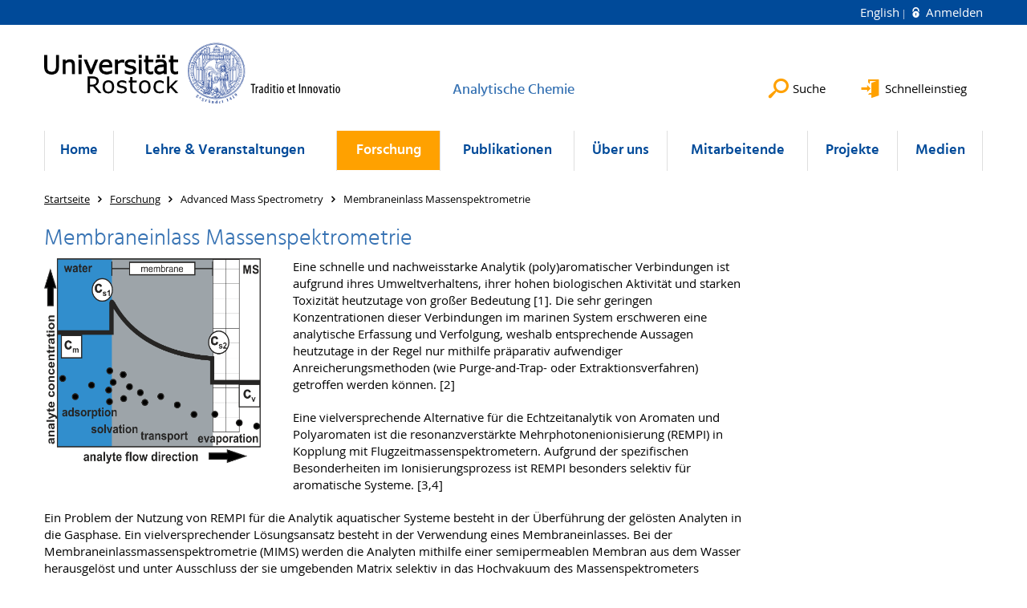

--- FILE ---
content_type: text/html; charset=utf-8
request_url: https://www.zimmermann.chemie.uni-rostock.de/forschung/advanced-mass-spectrometry/membraneinlass-massenspektrometrie/
body_size: 7213
content:
<!DOCTYPE html>
<html lang="de">
<head>

<meta charset="utf-8">
<!-- 
	This website is powered by TYPO3 - inspiring people to share!
	TYPO3 is a free open source Content Management Framework initially created by Kasper Skaarhoj and licensed under GNU/GPL.
	TYPO3 is copyright 1998-2026 of Kasper Skaarhoj. Extensions are copyright of their respective owners.
	Information and contribution at https://typo3.org/
-->




<meta name="generator" content="TYPO3 CMS">
<meta name="robots" content="index,follow">
<meta name="keywords" content="Universität,Rostock">
<meta name="description" content="Universität Rostock">
<meta name="author" content="Universität Rostock">
<meta name="twitter:card" content="summary">
<meta name="revisit-after" content="7 days">
<meta name="abstract" content="Universität Rostock">


<link rel="stylesheet" href="/typo3temp/assets/themehsmv/css/import-64f1f4e61c01b4af442b31af58fc81cad679ba54d31dbc612df6cce237f0b0d5.css?1768395514" media="all">


<script src="/_assets/148958ec84de2f1bdb5fa5cc04e33673/Contrib/JsLibs/modernizr.min.js?1761648044"></script>
<script src="/_assets/148958ec84de2f1bdb5fa5cc04e33673/Contrib/JsLibs/jquery-3.6.4.min.js?1761648044"></script>



<title>Membraneinlass Massenspektrometrie - Analytische Chemie - Universität Rostock</title>
<meta http-equiv="X-UA-Compatible" content="IE=edge">
<meta name="viewport" content="width=device-width, initial-scale=1.0, user-scalable=yes"><script type="text/javascript">function obscureAddMid() { document.write('@'); } function obscureAddEnd() { document.write('.'); }</script>
<link rel="canonical" href="https://www.zimmermann.chemie.uni-rostock.de/forschung/advanced-mass-spectrometry/membraneinlass-massenspektrometrie/"/>

<link rel="alternate" hreflang="de-DE" href="https://www.zimmermann.chemie.uni-rostock.de/forschung/advanced-mass-spectrometry/membraneinlass-massenspektrometrie/"/>
<link rel="alternate" hreflang="en-GB" href="https://www.zimmermann.chemie.uni-rostock.de/en/research/advanced-mass-spectrometry/membrane-introduction-mass-spectrometry/"/>
<link rel="alternate" hreflang="x-default" href="https://www.zimmermann.chemie.uni-rostock.de/forschung/advanced-mass-spectrometry/membraneinlass-massenspektrometrie/"/>
</head>
<body id="page-98063" class="">
<a class="skip-to-content-link button" href="#main" title="Zum Hauptinhalt">
	Zum Hauptinhalt
</a>
<a class="skip-to-content-link button" href="#footer" title="Zum Footer">
	Zum Footer
</a>


<div class="topbar" role="navigation" aria-label="Meta">
	<div class="topbar__wrapper">
		<div class="grid">
			<div class="grid__column grid__column--xs-12">
				<div>
					
						
					
						
							<a href="/en/research/advanced-mass-spectrometry/membrane-introduction-mass-spectrometry/" title="English" hreflang="en-GB">
								English
							</a>
						
					

					
							
									
										<a class="login-link" title="Auf dieser Seite anmelden" href="/login/?redirect_url=%2Fforschung%2Fadvanced-mass-spectrometry%2Fmembraneinlass-massenspektrometrie%2F&amp;cHash=c95f9cfb44750aa1608841606ff11978">
											Anmelden
										</a>
									
								
						

				</div>
			</div>
		</div>
	</div>
</div>


<div id="quicklinks" tabindex="0" class="navigation-slidecontainer navigation-slidecontainer--quicklinks">
			<div class="navigation-slidecontainer__content">
				<button class="close-button navigation-slidecontainer__close" aria-label="Schließen"></button>
				<div class="grid">
					<div class="grid__column grid__column--md-8 grid__column--md-push-4"></div>
				</div>
			</div>
		</div>


	<div id="search" class="navigation-slidecontainer navigation-slidecontainer--search">
	<div class="navigation-slidecontainer__content">
		<button class="close-button navigation-slidecontainer__close" aria-label="Schließen"></button>
		<div class="grid">
			<div class="grid__column grid__column--md-8 grid__column--md-push-4">
				<form action="/suche/" enctype="multipart/form-data" method="get">
					<label class="h3-style" for="search-field">Suche</label>
					<input type="text" name="tx_solr[q]" id="search-field" />
					<button class="button button--red" type="submit" name="Submit">Absenden</button>
				</form>
			</div>
		</div>
	</div>
</div>




		<header class="header" aria-labelledby="organizationHeader">
			<div class="header__content">
				
	<div class="header__top-wrapper">
		<div class="logo"><a href="https://www.uni-rostock.de/" class="logo-main" aria-label="Zur Startseite"><img src="/_assets/907c87f83a7758bda0a4fba273a558a9/Images/rostock_logo.png" width="800" height="174"   alt="Universität Rostock" ></a></div>

		<div class="organization">
			
					
						<a href="/">
							<h3 id="organizationHeader">Analytische Chemie</h3>
						</a>
					
				
		</div>

		<div class="header__submenu">
	<ul class="header-submenu">
		<li class="header-submenu__item"><button aria-expanded="false" aria-controls="search" data-content="search" class="header-submenu__icon header-submenu__icon--search"><span>Suche</span></button></li>
		<li class="header-submenu__item"><button aria-expanded="false" aria-controls="quicklinks" data-content="quicklinks" class="header-submenu__icon header-submenu__icon--quicklinks"><span>Schnelleinstieg</span></button></li>
	</ul>
</div>
	</div>
	<div class="mobile-toggle">
	<ul class="navigation-list navigation-list--mobile-toggle navigation-list--table">
		<li class="navigation-list__item"><button id="mobile-toggle" class="mobile-toggle__icon mobile-toggle__icon--bars">Men&uuml;</button></li>
		<li class="navigation-list__item"><button data-content="search" class="mobile-toggle__icon mobile-toggle__icon--search">Suche</button></li>
		<li class="navigation-list__item"><button data-content="quicklinks" class="mobile-toggle__icon mobile-toggle__icon--quicklinks">Schnelleinstieg</button></li>
	</ul>
</div>
	
	<nav id="nav" aria-label="Haupt" class="navigation">
		<ul class="navigation-list navigation-list--table navigation-list--fluid">
			
				
				
				
				

				<li class="navigation-list__item navigation-list__item--level-1" data-dropdown="false">
					
							
	
			<a href="/home/" class="navigation-list__link">Home</a>
		

						
				</li>
			
				
				
				
				

				<li class="navigation-list__item navigation-list__item--level-1" data-dropdown="false">
					
							
	
			<a href="/lehre-veranstaltungen/" class="navigation-list__link">Lehre &amp; Veranstaltungen</a>
		

						
				</li>
			
				
				
				
					
				
				
					
				

				<li class="navigation-list__item navigation-list__item--level-1 navigation-list__item--active" data-dropdown="true">
					
							<button aria-expanded="false">Forschung</button>
							
	<div class="navigation-list__dropdown">
		<div class="navigation-list__dropdown-content navigation-list__dropdown-content--4-columns">
			
				
						<ul class="navigation-list navigation-list--overview-link">
							
							
							<li class="navigation-list__item navigation-list__item--level-2">
								
	
			<a href="/forschung/forschungsgebiete/" class="navigation-list__link">Forschungsgebiete</a>
		

							</li>
						</ul>
					
			
				
						<ul class="navigation-list">
							
							
							
								<li class="navigation-list__item navigation-list__item--level-2">
									<span class="navigation-list__headline">Aerosols &amp; Health</span>
									<ul class="navigation-list">
										
											
											
											<li class="navigation-list__item navigation-list__item--level-3">
												
	
			<a href="/forschung/aerosols-health/on-line-verbrennungsanalytik-1/" class="navigation-list__link">Schiffsaerosole</a>
		

											</li>
										
											
											
											<li class="navigation-list__item navigation-list__item--level-3">
												
	
			<a href="/forschung/aerosols-health/on-line-verbrennungsanalytik/" class="navigation-list__link">On-line Verbrennungsanalytik</a>
		

											</li>
										
											
											
											<li class="navigation-list__item navigation-list__item--level-3">
												
	
			<a href="/forschung/aerosols-health/feinstaubanalytik/" class="navigation-list__link">Feinstaubanalytik</a>
		

											</li>
										
									</ul>
								</li>
								
						</ul>
					
			
				
						<ul class="navigation-list">
							
							
							
								<li class="navigation-list__item navigation-list__item--level-2">
									<span class="navigation-list__headline">Fuels &amp; Materials</span>
									<ul class="navigation-list">
										
											
											
											<li class="navigation-list__item navigation-list__item--level-3">
												
	
			<a href="/forschung/fuels-materials/erdoel/" class="navigation-list__link">Erdöl</a>
		

											</li>
										
											
											
											<li class="navigation-list__item navigation-list__item--level-3">
												
	
			<a href="/forschung/fuels-materials/fibres-recycling/" class="navigation-list__link">Fibres &amp; Recycling</a>
		

											</li>
										
											
											
											<li class="navigation-list__item navigation-list__item--level-3">
												
	
			<a href="/forschung/fuels-materials/asphaltene/" class="navigation-list__link">Asphaltene</a>
		

											</li>
										
											
											
											<li class="navigation-list__item navigation-list__item--level-3">
												
	
			<a href="/forschung/fuels-materials/carbonbeton/" class="navigation-list__link">Carbonbeton</a>
		

											</li>
										
									</ul>
								</li>
								
						</ul>
					
			
				
						<ul class="navigation-list">
							
							
								
							
							
								<li class="navigation-list__item navigation-list__item--level-2 navigation-list__item--active">
									<span class="navigation-list__headline">Advanced Mass Spectrometry</span>
									<ul class="navigation-list">
										
											
											
											<li class="navigation-list__item navigation-list__item--level-3">
												
	
			<a href="/forschung/archiv/laser-desorption/" class="navigation-list__link">Laser-Desorption</a>
		

											</li>
										
											
											
											<li class="navigation-list__item navigation-list__item--level-3">
												
	
			<a href="/forschung/advanced-mass-spectrometry/thermische-analyse-massenspektrometrie/" class="navigation-list__link">Thermische Analyse - Massenspektrometrie</a>
		

											</li>
										
											
											
												
											
											<li class="navigation-list__item navigation-list__item--level-3 navigation-list__item--active">
												
	
			<a href="/forschung/advanced-mass-spectrometry/membraneinlass-massenspektrometrie/" class="navigation-list__link">Membraneinlass Massenspektrometrie</a>
		

											</li>
										
											
											
											<li class="navigation-list__item navigation-list__item--level-3">
												
	
			<a href="/forschung/advanced-mass-spectrometry/einzelpartikel-massenspektrometrie/" class="navigation-list__link">Einzelpartikel-Massenspektrometrie</a>
		

											</li>
										
											
											
											<li class="navigation-list__item navigation-list__item--level-3">
												
	
			<a href="/forschung/advanced-mass-spectrometry/hochaufloesende-massenspektrometrie/" class="navigation-list__link">Hochauflösende Massenspektrometrie</a>
		

											</li>
										
									</ul>
								</li>
								
						</ul>
					
			
				
						<ul class="navigation-list">
							
							
							
								<li class="navigation-list__item navigation-list__item--level-2">
									<span class="navigation-list__headline">Individual Solutions</span>
									<ul class="navigation-list">
										
											
											
											<li class="navigation-list__item navigation-list__item--level-3">
												
	
			<a href="/forschung/individual-solutions/kaffeeroestung/" class="navigation-list__link">Kaffeeröstung</a>
		

											</li>
										
											
											
											<li class="navigation-list__item navigation-list__item--level-3">
												
	
			<a href="/forschung/individual-solutions/analyse-von-zigarettenrauch/" class="navigation-list__link">Analyse von Zigarettenrauch</a>
		

											</li>
										
									</ul>
								</li>
								
						</ul>
					
			
				
						<ul class="navigation-list">
							
							
							
								<li class="navigation-list__item navigation-list__item--level-2">
									<span class="navigation-list__headline">Grundlagen</span>
									<ul class="navigation-list">
										
											
											
											<li class="navigation-list__item navigation-list__item--level-3">
												
	
			<a href="/forschung/aerosols-health/feinstaubanalytik/filteraufarbeitung-und-extraktion/" class="navigation-list__link">Filteraufarbeitung und Extraktion</a>
		

											</li>
										
											
											
											<li class="navigation-list__item navigation-list__item--level-3">
												
	
			<a href="/forschung/grundlagen/chromatographie/" class="navigation-list__link">Chromatographie</a>
		

											</li>
										
											
											
											<li class="navigation-list__item navigation-list__item--level-3">
												
	
			<a href="/forschung/grundlagen/electrosprayionisierung-esi/" class="navigation-list__link">Elektrosprayionisierung</a>
		

											</li>
										
									</ul>
								</li>
								
						</ul>
					
			
		</div>
	</div>

						
				</li>
			
				
				
				
				

				<li class="navigation-list__item navigation-list__item--level-1" data-dropdown="false">
					
							
	
			<a href="/publikationen/" class="navigation-list__link">Publikationen</a>
		

						
				</li>
			
				
				
				
				

				<li class="navigation-list__item navigation-list__item--level-1" data-dropdown="false">
					
							
	
			<a href="/ueber-uns/" class="navigation-list__link">Über uns</a>
		

						
				</li>
			
				
				
				
				
					
				

				<li class="navigation-list__item navigation-list__item--level-1" data-dropdown="true">
					
							<button aria-expanded="false">Mitarbeitende</button>
							
	<div class="navigation-list__dropdown">
		<div class="navigation-list__dropdown-content navigation-list__dropdown-content--4-columns">
			
				
						<ul class="navigation-list navigation-list--overview-link">
							
							
							<li class="navigation-list__item navigation-list__item--level-2">
								
	
			<a href="/mitarbeitende/uebersicht-arbeitsgruppe-zimmermann/" class="navigation-list__link">Übersicht Arbeitsgruppe Zimmermann</a>
		

							</li>
						</ul>
					
			
				
						<ul class="navigation-list">
							
							
							
								<li class="navigation-list__item navigation-list__item--level-2">
									<span class="navigation-list__headline">Senior WissenschaftlerInnen</span>
									<ul class="navigation-list">
										
											
											
											<li class="navigation-list__item navigation-list__item--level-3">
												
	
			<a href="/mitarbeitende/senior-wissenschaftlerinnen/prof-dr-ralf-zimmermann/" class="navigation-list__link">Prof. Dr. Ralf Zimmermann</a>
		

											</li>
										
											
											
											<li class="navigation-list__item navigation-list__item--level-3">
												
	
			<a href="/mitarbeitende/senior-wissenschaftlerinnen/dr-thorsten-streibel/" class="navigation-list__link">Dr. Thorsten Streibel</a>
		

											</li>
										
											
											
											<li class="navigation-list__item navigation-list__item--level-3">
												
	
			<a href="/mitarbeitende/senior-wissenschaftlerinnen/dr-johannes-passig/" class="navigation-list__link">Dr. Johannes Passig</a>
		

											</li>
										
											
											
											<li class="navigation-list__item navigation-list__item--level-3">
												
	
			<a href="/mitarbeitende/senior-wissenschaftlerinnen/dr-sabine-haack/" class="navigation-list__link">Dr. Sabine Haack</a>
		

											</li>
										
											
											
											<li class="navigation-list__item navigation-list__item--level-3">
												
	
			<a href="/mitarbeitende/senior-wissenschaftlerinnen/dr-sven-ehlert/" class="navigation-list__link">Dr. Sven Ehlert</a>
		

											</li>
										
									</ul>
								</li>
								
						</ul>
					
			
				
						<ul class="navigation-list">
							
							
							
								<li class="navigation-list__item navigation-list__item--level-2">
									<span class="navigation-list__headline">Habilitanden</span>
									<ul class="navigation-list">
										
											
											
											<li class="navigation-list__item navigation-list__item--level-3">
												
	
			<a href="/mitarbeitende/habilitanden/dr-hendryk-czech/" class="navigation-list__link">Dr. Hendryk Czech</a>
		

											</li>
										
											
											
											<li class="navigation-list__item navigation-list__item--level-3">
												
	
			<a href="/mitarbeitende/habilitanden/dr-sebastiano-di-bucchianico/" class="navigation-list__link">Dr. Sebastiano Di Bucchianico</a>
		

											</li>
										
											
											
											<li class="navigation-list__item navigation-list__item--level-3">
												
	
			<a href="/mitarbeitende/habilitanden/dr-christopher-rueger/" class="navigation-list__link">Dr. Christopher Rüger</a>
		

											</li>
										
									</ul>
								</li>
								
						</ul>
					
			
				
						<ul class="navigation-list">
							
							
							
								<li class="navigation-list__item navigation-list__item--level-2">
									<span class="navigation-list__headline">Postdocs</span>
									<ul class="navigation-list">
										
											
											
											<li class="navigation-list__item navigation-list__item--level-3">
												
	
			<a href="/mitarbeitende/postdocs/anika-neumann/" class="navigation-list__link">Dr. Anika Neumann</a>
		

											</li>
										
											
											
											<li class="navigation-list__item navigation-list__item--level-3">
												
	
			<a href="/mitarbeitende/postdocs/dr-ko-keng-chang/" class="navigation-list__link">Dr. Ko-Keng Chang</a>
		

											</li>
										
											
											
											<li class="navigation-list__item navigation-list__item--level-3">
												
	
			<a href="/mitarbeitende/postdocs/dr-jan-heide/" class="navigation-list__link">Dr. Jan Heide</a>
		

											</li>
										
											
											
											<li class="navigation-list__item navigation-list__item--level-3">
												
	
			<a href="/mitarbeitende/postdocs/dr-robert-irsig/" class="navigation-list__link">Dr. Robert Irsig</a>
		

											</li>
										
									</ul>
								</li>
								
						</ul>
					
			
				
						<ul class="navigation-list">
							
							
							
								<li class="navigation-list__item navigation-list__item--level-2">
									<span class="navigation-list__headline">DoktorandInnen</span>
									<ul class="navigation-list">
										
											
											
											<li class="navigation-list__item navigation-list__item--level-3">
												
	
			<a href="/mitarbeitende/doktorandinnen/mohammad-almasaleekh/" class="navigation-list__link">Mohammad Almasaleekh</a>
		

											</li>
										
											
											
											<li class="navigation-list__item navigation-list__item--level-3">
												
	
			<a href="/mitarbeitende/doktorandinnen/johannes-becker/" class="navigation-list__link">Johannes Becker</a>
		

											</li>
										
											
											
											<li class="navigation-list__item navigation-list__item--level-3">
												
	
			<a href="/mitarbeitende/doktorandinnen/fabian-carl/" class="navigation-list__link">Fabian Carl</a>
		

											</li>
										
											
											
											<li class="navigation-list__item navigation-list__item--level-3">
												
	
			<a href="/mitarbeitende/doktorandinnen/wesam-darwish/" class="navigation-list__link">Wesam Darwish</a>
		

											</li>
										
											
											
											<li class="navigation-list__item navigation-list__item--level-3">
												
	
			<a href="/mitarbeitende/doktorandinnen/dheeraj-das/" class="navigation-list__link">Dheeraj Das</a>
		

											</li>
										
											
											
											<li class="navigation-list__item navigation-list__item--level-3">
												
	
			<a href="/mitarbeitende/doktorandinnen/fabian-etscheidt/" class="navigation-list__link">Fabian Etscheidt</a>
		

											</li>
										
											
											
											<li class="navigation-list__item navigation-list__item--level-3">
												
	
			<a href="/mitarbeitende/doktorandinnen/philip-just/" class="navigation-list__link">Philip Just</a>
		

											</li>
										
											
											
											<li class="navigation-list__item navigation-list__item--level-3">
												
	
			<a href="/mitarbeitende/doktorandinnen/aleksandrs-kalamasnikovs/" class="navigation-list__link">Aleksandrs Kalamasnikovs</a>
		

											</li>
										
											
											
											<li class="navigation-list__item navigation-list__item--level-3">
												
	
			<a href="/mitarbeitende/doktorandinnen/helly-hansen/" class="navigation-list__link">Helly Hansen</a>
		

											</li>
										
											
											
											<li class="navigation-list__item navigation-list__item--level-3">
												
	
			<a href="/mitarbeitende/doktorandinnen/lihini-herath/" class="navigation-list__link">Lihini Herath</a>
		

											</li>
										
											
											
											<li class="navigation-list__item navigation-list__item--level-3">
												
	
			<a href="/mitarbeitende/doktorandinnen/kevin-schnepel/" class="navigation-list__link">Kevin Schnepel</a>
		

											</li>
										
											
											
											<li class="navigation-list__item navigation-list__item--level-3">
												
	
			<a href="/mitarbeitende/doktorandinnen/carolin-schwarz/" class="navigation-list__link">Carolin Schwarz</a>
		

											</li>
										
									</ul>
								</li>
								
						</ul>
					
			
				
						<ul class="navigation-list">
							
							
							
								<li class="navigation-list__item navigation-list__item--level-2">
									<span class="navigation-list__headline">Weitere MitarbeiterInnen</span>
									<ul class="navigation-list">
										
											
											
											<li class="navigation-list__item navigation-list__item--level-3">
												
	
			<a href="/mitarbeitende/weitere-mitarbeiterinnen/dipl-ing-thomas-kroeger-badge/" class="navigation-list__link">Dipl.-Ing. Thomas Kröger-Badge</a>
		

											</li>
										
											
											
											<li class="navigation-list__item navigation-list__item--level-3">
												
	
			<a href="/mitarbeitende/weitere-mitarbeiterinnen/andrea-schaarschmidt-ehem-lehmann/" class="navigation-list__link">Andrea Schaarschmidt (ehem. Lehmann)</a>
		

											</li>
										
											
											
											<li class="navigation-list__item navigation-list__item--level-3">
												
	
			<a href="/mitarbeitende/weitere-mitarbeiterinnen/michael-wendler/" class="navigation-list__link">Michael Wendler</a>
		

											</li>
										
									</ul>
								</li>
								
						</ul>
					
			
				
						<ul class="navigation-list">
							
							
							
								<li class="navigation-list__item navigation-list__item--level-2">
									<span class="navigation-list__headline">Sekretariat</span>
									<ul class="navigation-list">
										
											
											
											<li class="navigation-list__item navigation-list__item--level-3">
												
	
			<a href="/mitarbeitende/sekretariat/christin-kuehl/" class="navigation-list__link">Christin Kühl</a>
		

											</li>
										
									</ul>
								</li>
								
						</ul>
					
			
				
						<ul class="navigation-list">
							
							
							
								<li class="navigation-list__item navigation-list__item--level-2">
									<span class="navigation-list__headline">Ehemalige MitarbeiterInnen</span>
									<ul class="navigation-list">
										
											
											
											<li class="navigation-list__item navigation-list__item--level-3">
												
	
			<a href="/mitarbeitende/ehemalige-mitarbeiterinnen/ehemalige-mitarbeiterinnen/" class="navigation-list__link">Ehemalige MitarbeiterInnen</a>
		

											</li>
										
									</ul>
								</li>
								
						</ul>
					
			
		</div>
	</div>

						
				</li>
			
				
				
				
				
					
				

				<li class="navigation-list__item navigation-list__item--level-1" data-dropdown="true">
					
							<button aria-expanded="false">Projekte</button>
							
	<div class="navigation-list__dropdown">
		<div class="navigation-list__dropdown-content navigation-list__dropdown-content--4-columns">
			
				
						<ul class="navigation-list navigation-list--overview-link">
							
							
							<li class="navigation-list__item navigation-list__item--level-2">
								
	
			<a href="/projekte/uebersicht-der-projekte/" class="navigation-list__link">Übersicht der Projekte</a>
		

							</li>
						</ul>
					
			
				
						<ul class="navigation-list">
							
							
							
									<li class="navigation-list__item navigation-list__item--level-2">
										
	
			<a href="/projekte/aerohealth-helmholtz-international-lab/" class="navigation-list__link">AeroHealth Helmholtz International Lab</a>
		

									</li>
								
						</ul>
					
			
				
						<ul class="navigation-list">
							
							
							
									<li class="navigation-list__item navigation-list__item--level-2">
										
	
			<a href="/projekte/ammotrace/" class="navigation-list__link">AMMOTRACE</a>
		

									</li>
								
						</ul>
					
			
				
						<ul class="navigation-list">
							
							
							
									<li class="navigation-list__item navigation-list__item--level-2">
										
	
			<a href="/projekte/efre-opo/" class="navigation-list__link">EFRE OPO</a>
		

									</li>
								
						</ul>
					
			
				
						<ul class="navigation-list">
							
							
							
									<li class="navigation-list__item navigation-list__item--level-2">
										
	
			<a href="/projekte/nh3-stat/" class="navigation-list__link">NH3-Stat</a>
		

									</li>
								
						</ul>
					
			
				
						<ul class="navigation-list">
							
							
							
									<li class="navigation-list__item navigation-list__item--level-2">
										
	
			<a href="/projekte/saarus/" class="navigation-list__link">SAARUS</a>
		

									</li>
								
						</ul>
					
			
				
						<ul class="navigation-list">
							
							
							
									<li class="navigation-list__item navigation-list__item--level-2">
										
	
			<a href="/projekte/tbi-v-1-042-w-015/" class="navigation-list__link">AEROmass</a>
		

									</li>
								
						</ul>
					
			
				
						<ul class="navigation-list">
							
							
							
									<li class="navigation-list__item navigation-list__item--level-2">
										
	
			<a href="/projekte/timsac/" class="navigation-list__link">TIMSAC</a>
		

									</li>
								
						</ul>
					
			
				
						<ul class="navigation-list">
							
							
							
									<li class="navigation-list__item navigation-list__item--level-2">
										
	
			<a href="/projekte/ultrhas/" class="navigation-list__link">ULTRHAS</a>
		

									</li>
								
						</ul>
					
			
				
						<ul class="navigation-list">
							
							
							
								<li class="navigation-list__item navigation-list__item--level-2">
									<span class="navigation-list__headline">abgeschlossene Projekte</span>
									<ul class="navigation-list">
										
											
											
											<li class="navigation-list__item navigation-list__item--level-3">
												
	
			<a href="/projekte/impaero/" class="navigation-list__link">IMPAERO</a>
		

											</li>
										
											
											
											<li class="navigation-list__item navigation-list__item--level-3">
												
	
			<a href="/projekte/hazardust/" class="navigation-list__link">HazarDust</a>
		

											</li>
										
											
											
											<li class="navigation-list__item navigation-list__item--level-3">
												
	
			<a href="/projekte/eu-ft-icr-ms/" class="navigation-list__link">EU_FT-ICR_MS</a>
		

											</li>
										
											
											
											<li class="navigation-list__item navigation-list__item--level-3">
												
	
			<a href="/projekte/dgmk-fuel-deposits/" class="navigation-list__link">DGMK_829</a>
		

											</li>
										
											
											
											<li class="navigation-list__item navigation-list__item--level-3">
												
	
			<a href="/projekte/aerorbi/" class="navigation-list__link">AerOrbi</a>
		

											</li>
										
											
											
											<li class="navigation-list__item navigation-list__item--level-3">
												
	
			<a href="/projekte/tbi/" class="navigation-list__link">TBI-TAB</a>
		

											</li>
										
									</ul>
								</li>
								
						</ul>
					
			
		</div>
	</div>

						
				</li>
			
				
				
				
				

				<li class="navigation-list__item navigation-list__item--level-1" data-dropdown="false">
					
							
	
			<a href="/medien/" class="navigation-list__link">Medien</a>
		

						
				</li>
			
		</ul>
	</nav>







			</div>
		</header>
	




	
		<div class="container" role="navigation" aria-label="Brotkrumen"><ul class="breadcrumb"><li class="breadcrumb__item"><a href="/"><span>Startseite</span></a></li><li class="breadcrumb__item"><a href="/forschung/"><span>Forschung</span></a></li><li class="breadcrumb__item"><span>Advanced Mass Spectrometry</span></li><li class="breadcrumb__item"><span>Membraneinlass Massenspektrometrie</span></li></ul></div>
	


<!--TYPO3SEARCH_begin-->

		<div class="container">
			
		<main id="main" class="main-content">
	<div id="c691853" class="grid csc-frame csc-frame-default csc-frame--type-b13-2cols-with-header-container">
		
    <div class="grid__column grid__column--md-9">
        
            
                
<div id="c691849" class="csc-frame csc-frame-default frame-type-textpic frame-layout-0"><div class="csc-header"><h2 class="">
				Membraneinlass Massenspektrometrie
			</h2></div><div class="csc-textpic csc-textpic-responsive csc-textpic-intext-left"><div class="media-element media-element--align-left"><figure class="media-element__image"><a href="/storages/uni-rostock/Alle_MNF/Chemie_Zimmermann/Images/mims.png" class="image-lightbox" rel="lightbox[691849]"><picture><source srcset="/storages/uni-rostock/_processed_/d/b/csm_mims_9d50effa13.png" media="(max-width: 500px)"><source srcset="/storages/uni-rostock/_processed_/d/b/csm_mims_855c8be2d0.png" media="(max-width: 500px) AND (min-resolution: 192dpi)"><source srcset="/storages/uni-rostock/_processed_/d/b/csm_mims_b8eb8dd8f6.png" media="(min-width: 501px) AND (max-width: 768px)"><source srcset="/storages/uni-rostock/Alle_MNF/Chemie_Zimmermann/Images/mims.png" media="(min-width: 768px)"><img src="/storages/uni-rostock/Alle_MNF/Chemie_Zimmermann/Images/mims.png" width="997" height="945" alt="" /></picture></a></figure></div><div class="csc-textpic-text"><p>Eine schnelle und nachweisstarke Analytik (poly)aromatischer Verbindungen ist aufgrund ihres Umweltverhaltens, ihrer hohen biologischen Aktivität und starken Toxizität heutzutage von großer Bedeutung [1]. Die sehr geringen Konzentrationen dieser Verbindungen im marinen System erschweren eine analytische Erfassung und Verfolgung, weshalb entsprechende Aussagen heutzutage in der Regel nur mithilfe präparativ aufwendiger Anreicherungsmethoden (wie Purge-and-Trap- oder Extraktionsverfahren) getroffen werden können. [2]</p><p>Eine vielversprechende Alternative für die Echtzeitanalytik von Aromaten und Polyaromaten ist die resonanzverstärkte Mehrphotonenionisierung (REMPI) in Kopplung mit Flugzeitmassenspektrometern. Aufgrund der spezifischen Besonderheiten im Ionisierungsprozess ist REMPI besonders selektiv für aromatische Systeme. [3,4]</p><p>Ein Problem der Nutzung von REMPI für die Analytik aquatischer Systeme besteht in der Überführung der gelösten Analyten in die Gasphase. Ein vielversprechender Lösungsansatz besteht in der Verwendung eines Membraneinlasses. Bei der Membraneinlassmassenspektrometrie (MIMS) werden die Analyten mithilfe einer semipermeablen Membran aus dem Wasser herausgelöst und unter Ausschluss der sie umgebenden Matrix selektiv in das Hochvakuum des Massenspektrometers transportiert. Der zugrunde liegende Prozess wird als Prevarporation bezeichnet (Abbildung 1). Hierbei werden die Analyten zunächst auf der Membran adsorbiert und in ihr gelöst. Der anschließende diffusive Transport der Komponenten erfolgt entlang des Druck- und Konzentrationsgradienten zur vakuumseitigen Membranoberfläche, von der die Analyten ins Hochvakuum evaporieren. [5]</p><p>Der Vorteil hierbei liegt vor allem in einer zusätzlichen Anreicherung an der Membranoberfläche und einer deutlichen Verringerung der Analysenzeit.</p></div></div></div>



            
        
            
                
<div id="c691845" class="csc-frame csc-frame-default frame-type-b13-accordion-container frame-layout-0"><div data-accordion-group><div class="accordion-691845 accordion" data-accordion><button
                    id="accordion-header-691845-691841"
                    aria-controls="accordion-panel-691841"
                    class="accordion__header"
                    data-control>
                    Literatur
                </button><div
                    id="accordion-panel-691841"
                    aria-labelledby="accordion-header-691845-691841"
                    class="accordion__content"
                    data-content><div id="c691841" class="csc-frame csc-frame-default frame-type-text frame-layout-0"><div class="csc-header"><h2 class="">
				Literatur
			</h2></div><p>[1]	A. Ball, A. Truskewycz, Polyaromatic hydrocarbon exposure: an ecological impact ambiguity, Environmental science and pollution research international 20 (2013) 4311–4326. 
</p><p>[2]	A.L. Coes, N.V. Paretti, W.T. Foreman, J.L. Iverson, D.A. Alvarez, Sampling trace organic compounds in water: a comparison of a continuous active sampler to continuous passive and discrete sampling methods, The Science of the total environment 473-474 (2014) 731–741.
</p><p> [3]	T. Streibel, R. Zimmermann, Resonance-enhanced multiphoton ionization mass spectrometry (REMPI-MS): applications for process analysis, Annu Rev Anal Chem (Palo Alto Calif) 7 (2014) 361–381. 
</p><p>[4]	U. Boesl, Laser mass spectrometry for environmental and industrial chemical trace analysis, Journal of Mass Spectrometry 35 (2000) 289–304. 
</p><p>[5]	R.A. Ketola, R.T. Short, R.J. Bell, Membrane Inlets for Mass Spectrometry, in: Comprehensive Sampling and Sample Preparation, 2012, pp. 497–533. 
</p><p>&nbsp;</p></div></div></div></div><script>
        $(window).on("load", function (){
            $('.accordion-691845').accordion({
                "transitionSpeed": 300,
                "singleOpen": false
            });
        });
    </script></div>


            
        
    </div>

    <div class="grid__column grid__column--md-3">
        
    </div>

	</div>

</main>
	
		</div>
	
<!--TYPO3SEARCH_end-->

<footer id="footer" class="footer footer--padding-bottom">
	<div class="footer-column footer-column--dark">
		<div class="footer__content-wrapper">

			<div class="grid">
				<div class="grid__column grid__column--xs-12 grid__column--sm-12 grid__column--md-9">
					
	<div id="c287903" class="grid csc-frame csc-frame-default csc-frame--type-b13-3cols-with-header-container">
		
    <div class="grid__column grid__column--md-4">
        
            
                
<div id="c287901" class="csc-frame csc-frame-default frame-type-text frame-layout-0"><div class="csc-header"><h4 class="">
				Kontakt
			</h4></div><p>Universität Rostock<br>Institut für Chemie<br>Abteilung Analytische und&nbsp;Technische Chemie<br>Albert-Einstein-Str. 27<br>18059 Rostock<br>Tel.: +49 (0) 381 498 - 6527<br>Fax.: +49(0) 381 498 - 118 6527</p></div>



            
        
    </div>
    <div class="grid__column grid__column--md-4">
        
            
                
<div id="c287899" class="csc-frame csc-frame-default frame-type-menu_subpages frame-layout-0"><div class="csc-header"><h4 class="">
				Service
			</h4></div><ul class="csc-menu"><li><a href="/footer/impressum/" title="Impressum"><span>Impressum</span></a></li><li><a href="/footer/datenschutz/" title="Datenschutz"><span>Datenschutz</span></a></li><li><a href="/footer/barrierefreiheit/" title="Barrierefreiheit"><span>Barrierefreiheit</span></a></li><li><a href="/footer/lageplan/" title="Lageplan"><span>Lageplan</span></a></li></ul></div>



            
        
    </div>

    <div class="grid__column grid__column--md-4">
        
            
                
<div id="c3316871" class="csc-frame csc-frame-default frame-type-text frame-layout-0"><div class="csc-header"><h4 class="">
				Links
			</h4></div><p><a href="https://www.chemie.uni-rostock.de" target="_blank" class="external-link">Institut für Chemie</a><br><a href="https://www.mathnat.uni-rostock.de" target="_blank" class="external-link">Mathematisch-Naturwissenschaftliche Fakultät</a><br><a href="https://www.inf.uni-rostock.de" target="_blank" class="external-link">Interdisziplinäre Fakultät</a><br>&nbsp;</p></div>



            
        
    </div>

	</div>


				</div>
				<div class="grid__column grid__column--xs-12 grid__column--sm-12 grid__column--md-3">
					
	<h4>Soziale Medien</h4>
	<ul class="socialmedia-list">
		
			<li class="socialmedia-list__item">
				<a class="social-link social-link--facebook" title="Facebook" target="_blank" href="https://www.facebook.com/universitaet.rostock/">Facebook</a>
			</li>
		
		
		
		
		
			<li class="socialmedia-list__item">
				<a class="social-link social-link--youtube" title="YouTube" target="_blank" href="https://www.youtube.com/user/unirostock/">YouTube</a>
			</li>
		
		
			<li class="socialmedia-list__item">
				<a class="social-link social-link--instagram" title="Instagram" target="_blank" href="https://www.instagram.com/unirostock/">Instagram</a>
			</li>
		
		
	</ul>

				</div>
			</div>

			<div class="footer-bottom">
				<div class="footer-bottom__copyright">
					<p>&copy;&nbsp;2026&nbsp; Universität Rostock</p>
				</div>
			</div>

		</div>
	</div>
</footer>


	
		<div role="navigation" aria-label="Nach oben">
			<button id="scrollTop" class="scrollTop scrollTop--align-right" title="Nach oben">Nach oben</button>
		</div>
<script src="/_assets/148958ec84de2f1bdb5fa5cc04e33673/JavaScript/facet_daterange_controller.js?1761648044"></script>
<script src="/_assets/948410ace0dfa9ad00627133d9ca8a23/JavaScript/Powermail/Form.min.js?1760518844" defer="defer"></script>
<script src="/_assets/148958ec84de2f1bdb5fa5cc04e33673/JavaScript/Helper.js?1761648044"></script>
<script src="/_assets/148958ec84de2f1bdb5fa5cc04e33673/JavaScript/main-menu.js?1761648044"></script>
<script src="/_assets/148958ec84de2f1bdb5fa5cc04e33673/JavaScript/header-submenu.js?1761648044"></script>
<script src="/_assets/148958ec84de2f1bdb5fa5cc04e33673/JavaScript/SearchFilterController.js?1761648044"></script>
<script src="/_assets/148958ec84de2f1bdb5fa5cc04e33673/JavaScript/VideoController.js?1761648044"></script>
<script src="/_assets/148958ec84de2f1bdb5fa5cc04e33673/JavaScript/jquery.accordion.js?1768394947"></script>
<script src="/_assets/148958ec84de2f1bdb5fa5cc04e33673/JavaScript/slick.min.js?1761648044"></script>
<script src="/_assets/148958ec84de2f1bdb5fa5cc04e33673/JavaScript/jquery.touchSwipe.min.js?1761648044"></script>
<script src="/_assets/148958ec84de2f1bdb5fa5cc04e33673/JavaScript/jquery.magnific-popup.min.js?1761648044"></script>
<script src="/_assets/148958ec84de2f1bdb5fa5cc04e33673/JavaScript/lightbox-init.js?1761648044"></script>
<script src="/_assets/148958ec84de2f1bdb5fa5cc04e33673/JavaScript/scroll-top.js?1761648044"></script>


</body>
</html>